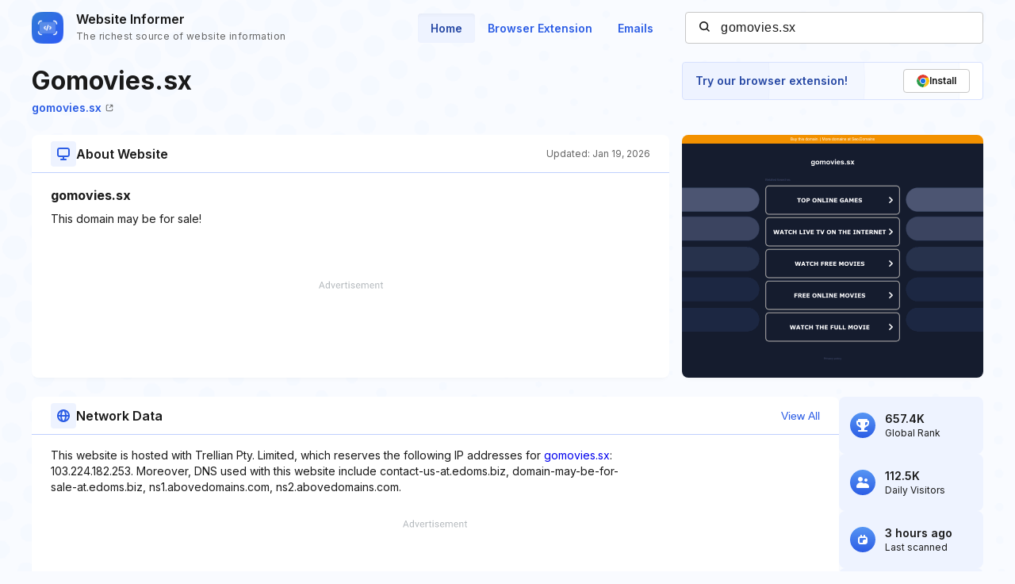

--- FILE ---
content_type: text/html; charset=utf-8
request_url: https://www.google.com/recaptcha/api2/aframe
body_size: 268
content:
<!DOCTYPE HTML><html><head><meta http-equiv="content-type" content="text/html; charset=UTF-8"></head><body><script nonce="q44raYLtRHSLNrxVEQ1F5w">/** Anti-fraud and anti-abuse applications only. See google.com/recaptcha */ try{var clients={'sodar':'https://pagead2.googlesyndication.com/pagead/sodar?'};window.addEventListener("message",function(a){try{if(a.source===window.parent){var b=JSON.parse(a.data);var c=clients[b['id']];if(c){var d=document.createElement('img');d.src=c+b['params']+'&rc='+(localStorage.getItem("rc::a")?sessionStorage.getItem("rc::b"):"");window.document.body.appendChild(d);sessionStorage.setItem("rc::e",parseInt(sessionStorage.getItem("rc::e")||0)+1);localStorage.setItem("rc::h",'1768842217019');}}}catch(b){}});window.parent.postMessage("_grecaptcha_ready", "*");}catch(b){}</script></body></html>